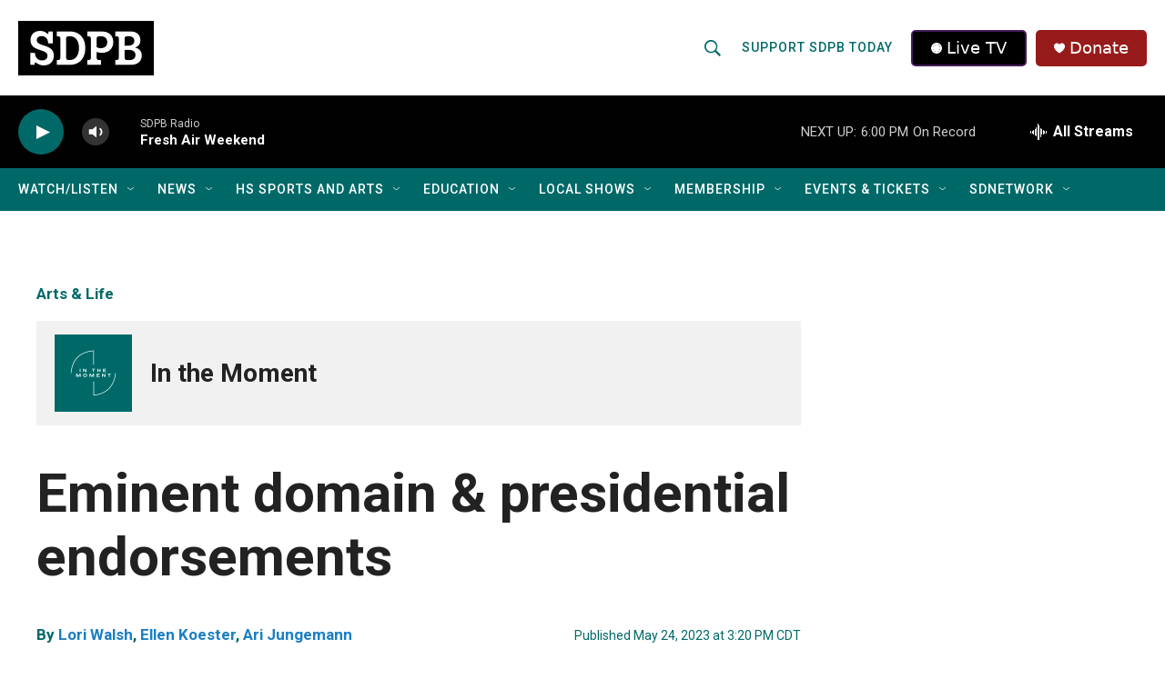

--- FILE ---
content_type: text/html; charset=utf-8
request_url: https://www.google.com/recaptcha/api2/aframe
body_size: 181
content:
<!DOCTYPE HTML><html><head><meta http-equiv="content-type" content="text/html; charset=UTF-8"></head><body><script nonce="LbqDv_S6dEkJepgsotVl5g">/** Anti-fraud and anti-abuse applications only. See google.com/recaptcha */ try{var clients={'sodar':'https://pagead2.googlesyndication.com/pagead/sodar?'};window.addEventListener("message",function(a){try{if(a.source===window.parent){var b=JSON.parse(a.data);var c=clients[b['id']];if(c){var d=document.createElement('img');d.src=c+b['params']+'&rc='+(localStorage.getItem("rc::a")?sessionStorage.getItem("rc::b"):"");window.document.body.appendChild(d);sessionStorage.setItem("rc::e",parseInt(sessionStorage.getItem("rc::e")||0)+1);localStorage.setItem("rc::h",'1768780561943');}}}catch(b){}});window.parent.postMessage("_grecaptcha_ready", "*");}catch(b){}</script></body></html>

--- FILE ---
content_type: text/css
request_url: https://tags.srv.stackadapt.com/sa.css
body_size: -11
content:
:root {
    --sa-uid: '0-9f927783-3fb3-5c19-6e82-c9143277aea3';
}